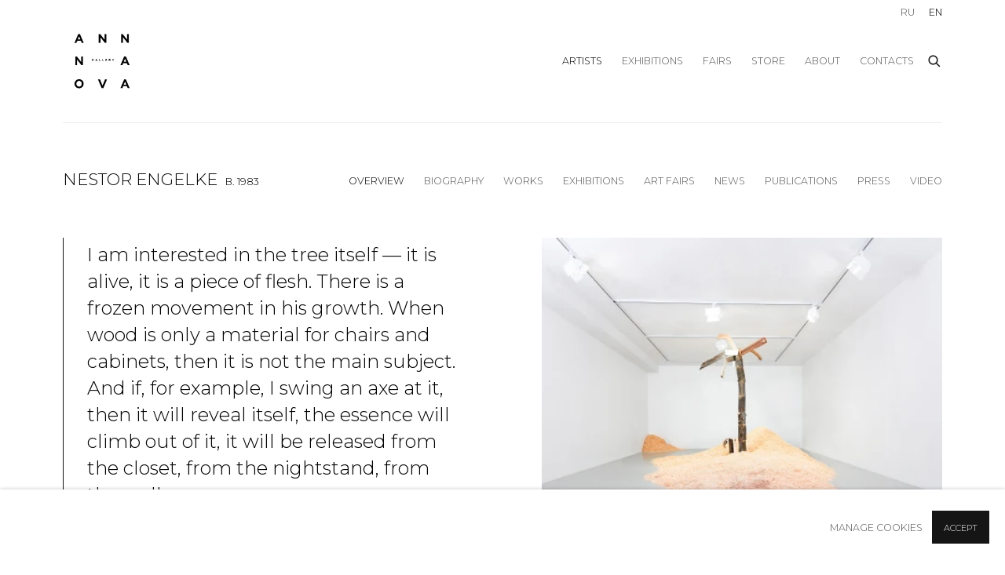

--- FILE ---
content_type: text/html; charset=utf-8
request_url: https://www.annanova-gallery.ru/en/artists/177-nestor-engelke/overview/
body_size: 10757
content:



                        
    <!DOCTYPE html>
    <!-- Site by Artlogic - https://artlogic.net -->
    <html lang="en">
        <head>
            <meta charset="utf-8">
            <title>Nestor Engelke - Overview | Anna Nova Gallery</title>
        <meta property="og:site_name" content="Anna Nova Gallery" />
        <meta property="og:title" content="Nestor Engelke - Overview" />
        <meta property="og:description" content="Nestor Engelke is a hereditary architect, a representative of the academic family of artists and art historians. The main material in his work is wood, using which the artist invented a unique technique of wood painting . The idea of the technique is that Engelke uses an axe to cut..." />
        <meta property="og:image" content="https://artlogic-res.cloudinary.com/w_1200,h_630,c_fill,f_auto,fl_lossy,q_auto/ws-annanovagallery/usr/images/artists/group_images_override/items/10/104d4277eddb420c946d79c569ee6c83/ren011_a_01.jpg" />
        <meta property="og:image:width" content="1200" />
        <meta property="og:image:height" content="630" />
        <meta property="twitter:card" content="summary_large_image">
        <meta property="twitter:url" content="https://www.annanova-gallery.ru/artists/177-nestor-engelke/overview/">
        <meta property="twitter:title" content="Nestor Engelke - Overview">
        <meta property="twitter:description" content="Nestor Engelke is a hereditary architect, a representative of the academic family of artists and art historians. The main material in his work is wood, using which the artist invented a unique technique of wood painting . The idea of the technique is that Engelke uses an axe to cut...">
        <meta property="twitter:text:description" content="Nestor Engelke is a hereditary architect, a representative of the academic family of artists and art historians. The main material in his work is wood, using which the artist invented a unique technique of wood painting . The idea of the technique is that Engelke uses an axe to cut...">
        <meta property="twitter:image" content="https://artlogic-res.cloudinary.com/w_1200,h_630,c_fill,f_auto,fl_lossy,q_auto/ws-annanovagallery/usr/images/artists/group_images_override/items/10/104d4277eddb420c946d79c569ee6c83/ren011_a_01.jpg">
        <link rel="canonical" href="https://www.annanova-gallery.ru/artists/177-nestor-engelke/overview/" />
        <meta name="google" content="notranslate" />
            <meta name="description" content="Nestor Engelke is a hereditary architect, a representative of the academic family of artists and art historians. The main material in his work is wood, using which the artist invented a unique technique of wood painting . The idea of the technique is that Engelke uses an axe to cut..." />
            <meta name="publication_date" content="2018-04-27 13:50:01" />
            <meta name="generator" content="Artlogic CMS - https://artlogic.net" />
            
            <meta name="accessibility_version" content="1.1"/>
            
            
                <meta name="viewport" content="width=device-width, minimum-scale=0.5, initial-scale=1.0" />

            

<link rel="icon" href="/usr/images/preferences/1610640707.ico" type="image/x-icon" />
<link rel="shortcut icon" href="/usr/images/preferences/1610640707.ico" type="image/x-icon" />

<meta name="application-name" content="Anna Nova Gallery"/>
<meta name="msapplication-TileColor" content="#ffffff"/>
            
            <link rel="alternate" hreflang="ru" href="https://www.annanova-gallery.ru/artists/177-nestor-engelke/overview/" />
<link rel="alternate" hreflang="en" href="https://www.annanova-gallery.ru/en/artists/177-nestor-engelke/overview/" />
            
                <link rel="stylesheet" media="print" href="/lib/g/2.0/styles/print.css">
                <link rel="stylesheet" media="print" href="/styles/print.css">

            <script>
            (window.Promise && window.Array.prototype.find) || document.write('<script src="/lib/js/polyfill/polyfill_es6.min.js"><\/script>');
            </script>


            
		<link data-context="helper" rel="stylesheet" type="text/css" href="/lib/webfonts/font-awesome/font-awesome-4.6.3/css/font-awesome.min.css?c=27042050002206&g=a599d0f3a7ca955fc9bb870ebeb3a6e0"/>
		<link data-context="helper" rel="stylesheet" type="text/css" href="/lib/archimedes/styles/archimedes-frontend-core.css?c=27042050002206&g=a599d0f3a7ca955fc9bb870ebeb3a6e0"/>
		<link data-context="helper" rel="stylesheet" type="text/css" href="/lib/archimedes/styles/accessibility.css?c=27042050002206&g=a599d0f3a7ca955fc9bb870ebeb3a6e0"/>
		<link data-context="helper" rel="stylesheet" type="text/css" href="/lib/jquery/1.12.4/plugins/jquery.archimedes-frontend-core-plugins-0.1.css?c=27042050002206&g=a599d0f3a7ca955fc9bb870ebeb3a6e0"/>
		<link data-context="helper" rel="stylesheet" type="text/css" href="/lib/jquery/1.12.4/plugins/fancybox-2.1.3/jquery.fancybox.css?c=27042050002206&g=a599d0f3a7ca955fc9bb870ebeb3a6e0"/>
		<link data-context="helper" rel="stylesheet" type="text/css" href="/lib/jquery/1.12.4/plugins/fancybox-2.1.3/jquery.fancybox.artlogic.css?c=27042050002206&g=a599d0f3a7ca955fc9bb870ebeb3a6e0"/>
		<link data-context="helper" rel="stylesheet" type="text/css" href="/lib/jquery/1.12.4/plugins/slick-1.8.1/slick.css?c=27042050002206&g=a599d0f3a7ca955fc9bb870ebeb3a6e0"/>
		<link data-context="helper" rel="stylesheet" type="text/css" href="/lib/jquery/plugins/nouislider/11.1.0/nouislider.min.css?c=27042050002206&g=a599d0f3a7ca955fc9bb870ebeb3a6e0"/>
		<link data-context="helper" rel="stylesheet" type="text/css" href="/lib/jquery/plugins/roomview-photo/1.0/jquery.roomview-photo.1.0.css?c=27042050002206&g=a599d0f3a7ca955fc9bb870ebeb3a6e0"/>
		<link data-context="helper" rel="stylesheet" type="text/css" href="/lib/jquery/plugins/pageload/1.1/jquery.pageload.1.1.css?c=27042050002206&g=a599d0f3a7ca955fc9bb870ebeb3a6e0"/>
		<link data-context="helper" rel="stylesheet" type="text/css" href="/lib/jquery/plugins/augmented_reality/1.0/jquery.augmented_reality.1.0.css?c=27042050002206&g=a599d0f3a7ca955fc9bb870ebeb3a6e0"/>
		<link data-context="helper" rel="stylesheet" type="text/css" href="/core/dynamic_base.css?c=27042050002206&g=a599d0f3a7ca955fc9bb870ebeb3a6e0"/>
		<link data-context="helper" rel="stylesheet" type="text/css" href="/core/dynamic_main.css?c=27042050002206&g=a599d0f3a7ca955fc9bb870ebeb3a6e0"/>
		<link data-context="helper" rel="stylesheet" type="text/css" href="/core/user_custom.css?c=27042050002206&g=a599d0f3a7ca955fc9bb870ebeb3a6e0"/>
		<link data-context="helper" rel="stylesheet" type="text/css" href="/core/dynamic_responsive.css?c=27042050002206&g=a599d0f3a7ca955fc9bb870ebeb3a6e0"/>
		<link data-context="helper" rel="stylesheet" type="text/css" href="/lib/webfonts/artlogic-site-icons/artlogic-site-icons-1.0/artlogic-site-icons.css?c=27042050002206&g=a599d0f3a7ca955fc9bb870ebeb3a6e0"/>
		<link data-context="helper" rel="stylesheet" type="text/css" href="/lib/jquery/plugins/plyr/3.5.10/plyr.css?c=27042050002206&g=a599d0f3a7ca955fc9bb870ebeb3a6e0"/>
		<link data-context="helper" rel="stylesheet" type="text/css" href="/lib/styles/fouc_prevention.css?c=27042050002206&g=a599d0f3a7ca955fc9bb870ebeb3a6e0"/>
<!-- add crtical css to improve performance -->
		<script data-context="helper"  src="/lib/jquery/1.12.4/jquery-1.12.4.min.js?c=27042050002206&g=a599d0f3a7ca955fc9bb870ebeb3a6e0"></script>
		<script data-context="helper" defer src="/lib/g/2.0/scripts/webpack_import_helpers.js?c=27042050002206&g=a599d0f3a7ca955fc9bb870ebeb3a6e0"></script>
		<script data-context="helper" defer src="/lib/jquery/1.12.4/plugins/jquery.browser.min.js?c=27042050002206&g=a599d0f3a7ca955fc9bb870ebeb3a6e0"></script>
		<script data-context="helper" defer src="/lib/jquery/1.12.4/plugins/jquery.easing.min.js?c=27042050002206&g=a599d0f3a7ca955fc9bb870ebeb3a6e0"></script>
		<script data-context="helper" defer src="/lib/jquery/1.12.4/plugins/jquery.archimedes-frontend-core-plugins-0.1.js?c=27042050002206&g=a599d0f3a7ca955fc9bb870ebeb3a6e0"></script>
		<script data-context="helper" defer src="/lib/jquery/1.12.4/plugins/jquery.fitvids.js?c=27042050002206&g=a599d0f3a7ca955fc9bb870ebeb3a6e0"></script>
		<script data-context="helper" defer src="/core/dynamic.js?c=27042050002206&g=a599d0f3a7ca955fc9bb870ebeb3a6e0"></script>
		<script data-context="helper" defer src="/lib/archimedes/scripts/archimedes-frontend-core.js?c=27042050002206&g=a599d0f3a7ca955fc9bb870ebeb3a6e0"></script>
		<script data-context="helper" defer src="/lib/archimedes/scripts/archimedes-frontend-modules.js?c=27042050002206&g=a599d0f3a7ca955fc9bb870ebeb3a6e0"></script>
		<script data-context="helper" type="module"  traceurOptions="--async-functions" src="/lib/g/2.0/scripts/galleries_js_loader__mjs.js?c=27042050002206&g=a599d0f3a7ca955fc9bb870ebeb3a6e0"></script>
		<script data-context="helper" defer src="/lib/g/2.0/scripts/feature_panels.js?c=27042050002206&g=a599d0f3a7ca955fc9bb870ebeb3a6e0"></script>
		<script data-context="helper" defer src="/lib/g/themes/aperture/2.0/scripts/script.js?c=27042050002206&g=a599d0f3a7ca955fc9bb870ebeb3a6e0"></script>
		<script data-context="helper" defer src="/lib/archimedes/scripts/json2.js?c=27042050002206&g=a599d0f3a7ca955fc9bb870ebeb3a6e0"></script>
		<script data-context="helper" defer src="/lib/archimedes/scripts/shop.js?c=27042050002206&g=a599d0f3a7ca955fc9bb870ebeb3a6e0"></script>
		<script data-context="helper" defer src="/lib/archimedes/scripts/recaptcha.js?c=27042050002206&g=a599d0f3a7ca955fc9bb870ebeb3a6e0"></script>
            
            
            
                


    <script>
        function get_cookie_preference(category) {
            result = false;
            try {
                var cookie_preferences = localStorage.getItem('cookie_preferences') || "";
                if (cookie_preferences) {
                    cookie_preferences = JSON.parse(cookie_preferences);
                    if (cookie_preferences.date) {
                        var expires_on = new Date(cookie_preferences.date);
                        expires_on.setDate(expires_on.getDate() + 365);
                        console.log('cookie preferences expire on', expires_on.toISOString());
                        var valid = expires_on > new Date();
                        if (valid && cookie_preferences.hasOwnProperty(category) && cookie_preferences[category]) {
                            result = true;
                        }
                    }
                }
            }
            catch(e) {
                console.warn('get_cookie_preference() failed');
                return result;
            }
            return result;
        }

        window.google_analytics_init = function(page){
            var collectConsent = true;
            var useConsentMode = false;
            var analyticsProperties = ['G-6B9EYPK97Y', 'G-89QCFCNLFL'];
            var analyticsCookieType = 'statistics';
            var disableGa = false;
            var sendToArtlogic = true;
            var artlogicProperties = {
                'UA': 'UA-157296318-1',
                'GA': 'G-GLQ6WNJKR5',
            };

            analyticsProperties = analyticsProperties.concat(Object.values(artlogicProperties));

            var uaAnalyticsProperties = analyticsProperties.filter((p) => p.startsWith('UA-'));
            var ga4AnalyticsProperties = analyticsProperties.filter((p) => p.startsWith('G-')).concat(analyticsProperties.filter((p) => p.startsWith('AW-')));

            if (collectConsent) {
                disableGa = !get_cookie_preference(analyticsCookieType);

                for (var i=0; i < analyticsProperties.length; i++){
                    var key = 'ga-disable-' + analyticsProperties[i];

                    window[key] = disableGa;
                }

                if (disableGa) {
                    if (document.cookie.length) {
                        var cookieList = document.cookie.split(/; */);

                        for (var i=0; i < cookieList.length; i++) {
                            var splitCookie = cookieList[i].split('='); //this.split('=');

                            if (splitCookie[0].indexOf('_ga') == 0 || splitCookie[0].indexOf('_gid') == 0 || splitCookie[0].indexOf('__utm') == 0) {
                                //h.deleteCookie(splitCookie[0]);
                                var domain = location.hostname;
                                var cookie_name = splitCookie[0];
                                document.cookie =
                                    cookie_name + "=" + ";path=/;domain="+domain+";expires=Thu, 01 Jan 1970 00:00:01 GMT";
                                // now delete the version without a subdomain
                                domain = domain.split('.');
                                domain.shift();
                                domain = domain.join('.');
                                document.cookie =
                                    cookie_name + "=" + ";path=/;domain="+domain+";expires=Thu, 01 Jan 1970 00:00:01 GMT";
                            }
                        }
                    }
                }
            }

            if (uaAnalyticsProperties.length) {
                (function(i,s,o,g,r,a,m){i['GoogleAnalyticsObject']=r;i[r]=i[r]||function(){
                (i[r].q=i[r].q||[]).push(arguments)},i[r].l=1*new Date();a=s.createElement(o),
                m=s.getElementsByTagName(o)[0];a.async=1;a.src=g;m.parentNode.insertBefore(a,m)
                })(window,document,'script','//www.google-analytics.com/analytics.js','ga');


                if (!disableGa) {
                    var anonymizeIps = false;

                    for (var i=0; i < uaAnalyticsProperties.length; i++) {
                        var propertyKey = '';

                        if (i > 0) {
                            propertyKey = 'tracker' + String(i + 1);
                        }

                        var createArgs = [
                            'create',
                            uaAnalyticsProperties[i],
                            'auto',
                        ];

                        if (propertyKey) {
                            createArgs.push({'name': propertyKey});
                        }

                        ga.apply(null, createArgs);

                        if (anonymizeIps) {
                            ga('set', 'anonymizeIp', true);
                        }

                        var pageViewArgs = [
                            propertyKey ? propertyKey + '.send' : 'send',
                            'pageview'
                        ]

                        if (page) {
                            pageViewArgs.push(page)
                        }

                        ga.apply(null, pageViewArgs);
                    }

                    if (sendToArtlogic) {
                        ga('create', 'UA-157296318-1', 'auto', {'name': 'artlogic_tracker'});

                        if (anonymizeIps) {
                            ga('set', 'anonymizeIp', true);
                        }

                        var pageViewArgs = [
                            'artlogic_tracker.send',
                            'pageview'
                        ]

                        if (page) {
                            pageViewArgs.push(page)
                        }

                        ga.apply(null, pageViewArgs);
                    }
                }
            }

            if (ga4AnalyticsProperties.length) {
                if (!disableGa || useConsentMode) {
                    (function(d, script) {
                        script = d.createElement('script');
                        script.type = 'text/javascript';
                        script.async = true;
                        script.src = 'https://www.googletagmanager.com/gtag/js?id=' + ga4AnalyticsProperties[0];
                        d.getElementsByTagName('head')[0].appendChild(script);
                    }(document));

                    window.dataLayer = window.dataLayer || [];
                    window.gtag = function (){dataLayer.push(arguments);}
                    window.gtag('js', new Date());

                    if (useConsentMode) {
                        gtag('consent', 'default', {
                            'ad_storage': 'denied',
                            'analytics_storage': 'denied',
                            'functionality_storage': 'denied',
                            'personalization_storage': 'denied',
                            'security': 'denied',
                        });

                        if (disableGa) {
                            // If this has previously been granted, it will need set back to denied (ie on cookie change)
                            gtag('consent', 'update', {
                                'analytics_storage': 'denied',
                            });
                        } else {
                            gtag('consent', 'update', {
                                'analytics_storage': 'granted',
                            });
                        }
                    }

                    for (var i=0; i < ga4AnalyticsProperties.length; i++) {
                        window.gtag('config', ga4AnalyticsProperties[i]);
                    }

                }
            }
        }

        var waitForPageLoad = true;

        if (waitForPageLoad) {
            window.addEventListener('load', function() {
                window.google_analytics_init();
                window.archimedes.archimedes_core.analytics.init();
            });
        } else {
            window.google_analytics_init();
        }
    </script>

                

    <script>
      window.google_tag_manager_setup = () => {
        (function(w,d,s,l,i){w[l]=w[l]||[];w[l].push({'gtm.start':
        new Date().getTime(),event:'gtm.js'});var f=d.getElementsByTagName(s)[0],
        j=d.createElement(s),dl=l!='dataLayer'?'&l='+l:'';j.async=true;j.src=
        'https://www.googletagmanager.com/gtm.js?id='+i+dl;f.parentNode.insertBefore(j,f);
        })(window,document,'script','dataLayer','GTM-MDL94JN4');

        window.dataLayer = window.dataLayer || [];
        function gtag(){dataLayer.push(arguments);}
        gtag('js', new Date());

        default_consent = {
          'ad_storage': 'denied',
          'ad_user_data': 'denied',
          'ad_personalization': 'denied',
          'analytics_storage': 'denied',
          'wait_for_update': 1000,
          'essential': 'denied'
        }

        var cookie_types = ['functionality', 'statistics', 'marketing'];
        cookie_types.forEach((cookie_type) => {
          default_consent[cookie_type] = 'denied'
        })

        gtag('consent', 'default', default_consent);

        window.google_tag_manager_init();
      }

      window.google_tag_manager_init = function(){

        window.dataLayer = window.dataLayer || [];
        function gtag(){dataLayer.push(arguments);}

        var cookie_preferences = localStorage.getItem('cookie_preferences') || "";
        if (cookie_preferences) {
          var update_consent = {}
          cookie_preferences = JSON.parse(cookie_preferences)
          for (const [key, value] of Object.entries(cookie_preferences)) {
            if (key == 'date') continue;
            if (value == true) update_consent[key] = 'granted'
            if (key == 'marketing' && value == true) {
              update_consent['ad_storage'] = 'granted'
              update_consent['ad_user_data'] = 'granted'
              update_consent['ad_personalization'] = 'granted'
              update_consent['analytics_storage'] = 'granted'
            }
          }

          gtag('consent', 'update', update_consent)
        }
      }

            window.addEventListener('load', function() {
                window.google_tag_manager_setup();
            });
    
    </script>

                


    <script>
        <script>(function(w,d,s,l,i){w[l]=w[l]||[];w[l].push({'gtm.start': new Date().getTime(),event:'gtm.js'});var f=d.getElementsByTagName(s)[0],j=d.createElement(s),dl=l!='dataLayer'?'&l='+l:'';j.async=true;j.src= 'https://www.googletagmanager.com/gtm.js?id='+i+dl;f.parentNode.insertBefore(j,f);})(window,document,'script','dataLayer','GTM-MDL94JN4');</script>
    </script>

            
                <!-- Google tag (gtag.js) -->
<script async src="https://www.googletagmanager.com/gtag/js?id=G-6B9EYPK97Y"></script>
<script>
  window.dataLayer = window.dataLayer || [];
  function gtag(){dataLayer.push(arguments);}
  gtag('js', new Date());

  gtag('config', 'G-6B9EYPK97Y');
</script>

            
            
            <noscript> 
                <style>
                    body {
                        opacity: 1 !important;
                    }
                </style>
            </noscript>
        </head>
        
        
        
        <body class="section-artists page-artists site-responsive responsive-top-size-1023 responsive-nav-slide-nav responsive-nav-side-position-fullscreen responsive-layout-forced-lists responsive-layout-forced-image-lists responsive-layout-forced-tile-lists analytics-track-all-links site-lib-version-2-0 scroll_sub_nav_enabled responsive_src_image_sizing hero_heading_title_position_overlay artworks_detail_ar_enabled page-param-177-nestor-engelke page-param-id-177 page-param-overview page-param-type-artist_id page-param-type-subsection  layout-fixed-header site-type-template pageload-ajax-navigation-active layout-animation-enabled layout-lazyload-enabled prevent_user_image_save" data-viewport-width="1024" data-site-name="annanovagallery" data-connected-db-name="annanovagallery" data-pathname="/artists/177-nestor-engelke/overview/"
    style="opacity: 0;"

>
            <script>document.getElementsByTagName('body')[0].className+=' browser-js-enabled';</script>
            

                

	    <noscript><iframe src="https://www.googletagmanager.com/ns.html?id=GTM-MDL94JN4" height="0" width="0" style="display:none;visibility:hidden"></iframe></noscript>


            
            






        <div id="responsive_slide_nav_content_wrapper">

    <div id="container">

        
    


    <div class="header-fixed-wrapper header-fixed-wrapper-no-follow">
    <header id="header" class="clearwithin header_fixed header_fixed_no_follow header_transparent   header_layout_left">
        <div class="inner clearwithin">

            


<div id="logo" class="lang-en user-custom-logo-image auto_brightness_disabled"><a href="/">Anna Nova Gallery</a><span class="logo-variant-light"></span><span class="logo-variant-dark"></span></div>


            
                <div id="skiplink-container">
                    <div>
                        <a href="#main_content" class="skiplink">Skip to main content</a>
                    </div>
                </div>
            
        
            <div class="header-ui-wrapper">

                    <div id="responsive_slide_nav_wrapper" class="mobile_menu_align_center" data-nav-items-animation-delay>
                        <div id="responsive_slide_nav_wrapper_inner" data-responsive-top-size=1023>
                        
                            <nav id="top_nav" aria-label="Main site" class="navigation noprint clearwithin">
                                
<div id="top_nav_reveal" class="hidden"><ul><li><a href="#" role="button" aria-label="Close">Menu</a></li></ul></div>

        <ul class="topnav">
		<li class="topnav-filepath-artists topnav-label-artists topnav-id-11 active"><a href="/artists/" aria-label="Link to Anna Nova Gallery artists page (current nav item)">artists</a></li>
		<li class="topnav-filepath-exhibitions topnav-label-exhibitions topnav-id-13"><a href="/exhibitions/" aria-label="Link to Anna Nova Gallery exhibitions page">exhibitions</a></li>
		<li class="topnav-filepath-art-fairs topnav-label-fairs topnav-id-27"><a href="/art-fairs/" aria-label="Link to Anna Nova Gallery fairs page">fairs</a></li>
		<li class="topnav-filepath-store topnav-label-store topnav-id-17"><a href="/store/" aria-label="Link to Anna Nova Gallery store page">store</a></li>
		<li class="topnav-filepath-contact topnav-label-about topnav-id-20"><a href="/about/" data-original-url="/contact/" aria-label="Link to Anna Nova Gallery About page">About</a></li>
		<li class="topnav-filepath-contacts topnav-label-contacts topnav-id-37 last"><a href="/contacts/" aria-label="Link to Anna Nova Gallery contacts page">contacts</a></li>
	</ul>


                                
                                

    <div id="topnav_translations" class="navigation noprint clearwithin">
        <ul>
            
            <li  class="lang_nav_ru "  data-language="en"><a aria-label="Translate site to RU (Russian)" href="/artists/177-nestor-engelke/overview/" class="no_proxy_dir_rewrite">RU</a></li>
                
                <li  class="lang_nav_en active"   data-language="en"><a aria-label="Translate site to EN (English)" href="/en/artists/177-nestor-engelke/overview/" class="no_proxy_dir_rewrite">EN</a></li>
        </ul>
    </div>


                                
                                    <div id="topnav_search" class="header_quick_search noprint">
                                        <form method="get" action="/search/" id="topnav_search_form">
                                            <input id="topnav_search_field" type="text" class="header_quicksearch_field inputField" aria-label="Search" data-default-value="Search" value="" name="search" />
                                                <a href="javascript:void(0)" id="topnav_search_btn" class="header_quicksearch_btn link" aria-label="Submit search" role="button"><i class="quicksearch-icon"></i></a>
                                            <input type="submit" class="nojsSubmit" aria-label="Submit search" value="Go" style="display: none;" />
                                        </form>
                                    </div>
                            </nav>
                        
                        </div>
                    </div>
                

                <div class="header-icons-wrapper ">
                    
                    
                        <div id="header_quick_search" class="header_quick_search noprint header_quick_search_reveal">
                            <form method="get" action="/search/" id="header_quicksearch_form">
                                <input id="header_quicksearch_field" type="text" class="header_quicksearch_field inputField" aria-label="Submit" data-default-value="Search" value="" name="search" placeholder="Search" />
                                <a href="javascript:void(0)" id="header_quicksearch_btn" class="header_quicksearch_btn link" aria-label="Submit search"><i class="quicksearch-icon"></i></a>
                                <input type="submit" class="nojsSubmit" value="Go" aria-label="Submit search" style="display: none;" />
                            </form>
                        </div>


                    
     
                        <div id="slide_nav_reveal" tabindex="0" role="button">Menu</div>
                </div>
                
                

                

    <div id="translations_nav" class="navigation noprint clearwithin">
        <ul>
            
            <li  class="lang_nav_ru "  data-language="en"><a aria-label="Translate site to RU (Russian)" href="/artists/177-nestor-engelke/overview/" class="no_proxy_dir_rewrite">RU</a></li>
                
                <li  class="lang_nav_en active"   data-language="en"><a aria-label="Translate site to EN (English)" href="/en/artists/177-nestor-engelke/overview/" class="no_proxy_dir_rewrite">EN</a></li>
        </ul>
    </div>


                

                
            </div>
        </div>
        



    </header>
    </div>



        
            





        <div id="main_content" role="main" class="clearwithin">
            <!--contentstart-->
            







    


<div class="subsection-artist-detail-page subsection-wrapper-overview record-content-short-bio record-content-full-bio record-content-artist-image record-content-group-images-override "
     data-search-record-type="artists" data-search-record-id="177">

    <div class="artist-header heading_wrapper clearwithin">

            
            <div class="h1_wrapper ">
                

                <h1 class="has_subnav" data-onclick-url="/en/artists/177/">
                    Nestor Engelke
                            <span class="artist_years"> b. 1983</span>
                </h1>
            </div>

            






    <div id="sub_nav" class="navigation  noprint clearwithin" role="navigation" aria-label="Artist sections">
        
        <ul>
            
            
                
                    
                    <li id="sub-item-overview" class="active first">
                                
                                <a href="/artists/177-nestor-engelke/overview/"  data-subsection-type="overview" aria-label="Link to Nestor Engelke Overview (current nav item)">Overview</a>
                    </li>
                    
                    
                    <li id="sub-item-biography" class="">
                                
                                <a href="/artists/177-nestor-engelke/biography/"  data-subsection-type="biography" aria-label="Link to Nestor Engelke Biography">Biography</a>
                    </li>
                    
                    
                    <li id="sub-item-works" class="">
                                
                                <a href="/artists/177-nestor-engelke/works/"  data-subsection-type="works" aria-label="Link to Nestor Engelke Works">Works</a>
                    </li>
                    
                    
                    <li id="sub-item-exhibitions" class="">
                                
                                <a href="/artists/177-nestor-engelke/exhibitions/"  data-subsection-type="exhibitions" aria-label="Link to Nestor Engelke Exhibitions">Exhibitions</a>
                    </li>
                    
                    
                    <li id="sub-item-art-fairs" class="">
                                
                                <a href="/artists/177-nestor-engelke/art-fairs/"  data-subsection-type="art-fairs" aria-label="Link to Nestor Engelke Art Fairs">Art Fairs</a>
                    </li>
                    
                    
                    <li id="sub-item-news" class="">
                                
                                <a href="/artists/177-nestor-engelke/news/"  data-subsection-type="news" aria-label="Link to Nestor Engelke News">News</a>
                    </li>
                    
                    
                    <li id="sub-item-publications" class="">
                                
                                <a href="/artists/177-nestor-engelke/publications/"  data-subsection-type="publications" aria-label="Link to Nestor Engelke Publications">Publications</a>
                    </li>
                    
                    
                    <li id="sub-item-press" class="">
                                
                                <a href="/artists/177-nestor-engelke/press/"  data-subsection-type="press" aria-label="Link to Nestor Engelke Press">Press</a>
                    </li>
                    
                    
                    <li id="sub-item-video" class="">
                                
                                <a href="/artists/177-nestor-engelke/videos/"  data-subsection-type="videos" aria-label="Link to Nestor Engelke Video">Video</a>
                    </li>
                    
            
        </ul>
    </div>
    <div class="sub_nav_clear clear"></div>

            


    </div>


    <div id="content" class="clearwithin">



                    



<div class="subsection-overview clearwithin subsection-overview--has-quote">
        <div  class="sidebar clearwithin">

            




    

    <div class="image restricted-image-container lazyload_disable_min_height image-is-cropped " data-width="5286" data-height="3524">
            <a href="/artists/177/works/">
                <span class="screen-reader-only">View works.</span>
        <span class="object-fit-container"><img src="[data-uri]" class="object-fit-cover"  data-responsive-src="{'750': 'https://artlogic-res.cloudinary.com/w_750,c_limit,f_auto,fl_lossy,q_auto/ws-annanovagallery/usr/images/artists/group_images_override/items/10/104d4277eddb420c946d79c569ee6c83/ren011_a_01.jpg', '850': 'https://artlogic-res.cloudinary.com/w_850,c_limit,f_auto,fl_lossy,q_auto/ws-annanovagallery/usr/images/artists/group_images_override/items/10/104d4277eddb420c946d79c569ee6c83/ren011_a_01.jpg', '2400': 'https://artlogic-res.cloudinary.com/w_2400,c_limit,f_auto,fl_lossy,q_auto/ws-annanovagallery/usr/images/artists/group_images_override/items/10/104d4277eddb420c946d79c569ee6c83/ren011_a_01.jpg', '1600': 'https://artlogic-res.cloudinary.com/w_1600,c_limit,f_auto,fl_lossy,q_auto/ws-annanovagallery/usr/images/artists/group_images_override/items/10/104d4277eddb420c946d79c569ee6c83/ren011_a_01.jpg', '1200': 'https://artlogic-res.cloudinary.com/w_1200,c_limit,f_auto,fl_lossy,q_auto/ws-annanovagallery/usr/images/artists/group_images_override/items/10/104d4277eddb420c946d79c569ee6c83/ren011_a_01.jpg', '345': 'https://artlogic-res.cloudinary.com/w_345,c_limit,f_auto,fl_lossy,q_auto/ws-annanovagallery/usr/images/artists/group_images_override/items/10/104d4277eddb420c946d79c569ee6c83/ren011_a_01.jpg', '470': 'https://artlogic-res.cloudinary.com/w_470,c_limit,f_auto,fl_lossy,q_auto/ws-annanovagallery/usr/images/artists/group_images_override/items/10/104d4277eddb420c946d79c569ee6c83/ren011_a_01.jpg', '3000': 'https://artlogic-res.cloudinary.com/w_3000,c_limit,f_auto,fl_lossy,q_auto/ws-annanovagallery/usr/images/artists/group_images_override/items/10/104d4277eddb420c946d79c569ee6c83/ren011_a_01.jpg', '650': 'https://artlogic-res.cloudinary.com/w_650,c_limit,f_auto,fl_lossy,q_auto/ws-annanovagallery/usr/images/artists/group_images_override/items/10/104d4277eddb420c946d79c569ee6c83/ren011_a_01.jpg', '2600': 'https://artlogic-res.cloudinary.com/w_2600,c_limit,f_auto,fl_lossy,q_auto/ws-annanovagallery/usr/images/artists/group_images_override/items/10/104d4277eddb420c946d79c569ee6c83/ren011_a_01.jpg', '2800': 'https://artlogic-res.cloudinary.com/w_2800,c_limit,f_auto,fl_lossy,q_auto/ws-annanovagallery/usr/images/artists/group_images_override/items/10/104d4277eddb420c946d79c569ee6c83/ren011_a_01.jpg', '1400': 'https://artlogic-res.cloudinary.com/w_1400,c_limit,f_auto,fl_lossy,q_auto/ws-annanovagallery/usr/images/artists/group_images_override/items/10/104d4277eddb420c946d79c569ee6c83/ren011_a_01.jpg', '1000': 'https://artlogic-res.cloudinary.com/w_1000,c_limit,f_auto,fl_lossy,q_auto/ws-annanovagallery/usr/images/artists/group_images_override/items/10/104d4277eddb420c946d79c569ee6c83/ren011_a_01.jpg'}"  data-src="https://artlogic-res.cloudinary.com/w_800,h_800,c_limit,f_auto,fl_lossy,q_auto/ws-annanovagallery/usr/images/artists/group_images_override/items/10/104d4277eddb420c946d79c569ee6c83/ren011_a_01.jpg" alt="Nestor Engelke"  /></span>

            </a>
    </div>

    <div class="divider inner"></div>

        <div class="link view_works noprint"><a href="/artists/177/works/">View works</a></div>


                



    <script>
        var addthis_config = {
            data_track_addressbar: false,
            services_exclude: 'print, gmail, stumbleupon, more, google',
            ui_click: true, data_ga_tracker: 'G-6B9EYPK97Y',
            data_ga_property: 'G-6B9EYPK97Y',
            data_ga_social: true,
            ui_use_css: true,
            data_use_cookies_ondomain: false,
            data_use_cookies: false
        };

    </script>
    <div class="social_sharing_wrap not-prose clearwithin">


        

        

        <div class="link share_link popup_vertical_link  retain_dropdown_dom_position" data-link-type="share_link">
            <a href="#" role="button" aria-haspopup="true" aria-expanded="false">Share</a>

                
                <div id="social_sharing" class="social_sharing popup_links_parent">
                <div id="relative_social_sharing" class="relative_social_sharing">
                <div id="social_sharing_links" class="social_sharing_links popup_vertical dropdown_closed addthis_toolbox popup_links">
                        <ul>
                        
                            
                                <li class="social_links_item">
                                    <a href="https://www.facebook.com/sharer.php?u=http://www.annanova-gallery.ru/artists/177-nestor-engelke/overview/" target="_blank" class="addthis_button_facebook">
                                        <span class="add_this_social_media_icon facebook"></span>Facebook
                                    </a>
                                </li>
                            
                                <li class="social_links_item">
                                    <a href="https://x.com/share?url=http://www.annanova-gallery.ru/artists/177-nestor-engelke/overview/" target="_blank" class="addthis_button_x">
                                        <span class="add_this_social_media_icon x"></span>X
                                    </a>
                                </li>
                            
                                <li class="social_links_item">
                                    <a href="https://www.pinterest.com/pin/create/button/?url=https%3A//www.annanova-gallery.ru/artists/177-nestor-engelke/overview/&media=https%3A//artlogic-res.cloudinary.com/f_auto%2Cfl_lossy%2Cq_auto/ws-annanovagallery/usr/images/artists/group_images_override/items/10/104d4277eddb420c946d79c569ee6c83/ren011_a_01.jpg&description=Nestor%20Engelke%20-%20Overview" target="_blank" class="addthis_button_pinterest_share">
                                        <span class="add_this_social_media_icon pinterest"></span>Pinterest
                                    </a>
                                </li>
                            
                                <li class="social_links_item">
                                    <a href="https://www.tumblr.com/share/link?url=http://www.annanova-gallery.ru/artists/177-nestor-engelke/overview/" target="_blank" class="addthis_button_tumblr">
                                        <span class="add_this_social_media_icon tumblr"></span>Tumblr
                                    </a>
                                </li>
                            
                                <li class="social_links_item">
                                    <a href="mailto:?subject=Nestor%20Engelke%20-%20Overview&body= http://www.annanova-gallery.ru/artists/177-nestor-engelke/overview/" target="_blank" class="addthis_button_email">
                                        <span class="add_this_social_media_icon email"></span>Email
                                    </a>
                                </li>
                        </ul>
                </div>
                </div>
                </div>
                
        

        </div>



    </div>

        </div>

        <div  class="prose content_module">
            <blockquote class="quote"><p style="text-align: left;">I am interested in the tree itself&nbsp;<span>&mdash;&nbsp;</span>it is alive, it is a piece of flesh. There is a frozen movement in his growth. When wood is only a material for chairs and cabinets, then it is not the main subject. And if, for example, I swing an axe at it, then it will reveal itself, the essence will climb out of it, it will be released from the closet, from the nightstand, from the wall</p></blockquote>
        <div id="bio" class="bio prose"><p dir="ltr" style="text-align: justify;"><span>Nestor Engelke is a hereditary architect, a representative of the academic family of artists and art historians. The main material in his work is wood, using which the artist invented a unique technique of </span><em>wood painting</em><span>. The idea of the technique is that Engelke uses an axe to cut a pattern on a wooden surface that reminds of a</span><span> reverse</span><span> relief. Engelke calls himself </span><span>a member of the <em>Society of Free Lumberjacks</em></span><span>, and defines his works with the terms </span><em>proto-painting</em><span> and </span><em>proto-sculpture</em><span>, which speak of the artist's striving for the origins of art. In addition to wood painting Engelke is also actively involved in performative practice, in which he often refers to his memories of Soviet childhood.&nbsp;</span></p>
<p dir="ltr" style="text-align: justify;">&nbsp;</p>
<p dir="ltr" style="text-align: justify;"><span>Engelke is a co-founder and member of the</span><em> North-7</em><span> group, as part of which he won the <em>Present Continuous-2018</em> award of the&nbsp;V-A-C&nbsp;Foundation in conjunction with the M HKA Antwerp museum. Engelke also took part in the parallel program of the European Biennale of Contemporary Art <em>Manifesta-10</em>. His works are in the collection of the Museum of Modern Art in Antwerp, the State Russian Museum, Saint-Petersburg Art Museum.</span></p>
<p style="text-align: justify;"><span>&nbsp;</span></p>
<p dir="ltr" style="text-align: left;">&nbsp;</p>
<div id="gtx-anchor" style="position: absolute; visibility: hidden; left: 17.9861px; top: 413.542px; width: 671px; height: 47.7778px;">&nbsp;</div>
<div class="jfk-bubble gtx-bubble" role="alertdialog" style="visibility: visible; left: 18px; top: 267px; opacity: 1;">&nbsp;</div></div>


        
        



            



        </div>
</div>




    


    </div>

    


</div>



            <!--contentend-->
        </div>

        


            
                

























<div id="footer" role="contentinfo" class=" advanced_footer">
    <div class="inner">
            
        <div id="mailinglist_form">
            <div class="mailinglist_form_wrapper">
                <h2>Join our mailing list</h2>
                
    
    
    

<div id="artlogic_mailinglist_signup_form_wrapper">
    <div class="form">

        <form id="artlogic_mailinglist_signup_form" class="mailing_list_form clearwithin  " method="post" onsubmit="return false;" data-field-error="Please fill in all required fields." data-field-thanks-heading="Thank you" data-field-error-heading="Sorry" data-field-thanks-content="You have been added to our mailing list" data-field-exists-heading="Thank you" data-field-exists-content="You are already on our mailing list">
        
            <div class="error" tabindex="-1"></div>

                
                <div id="firstname_row" class="form_row">
                                <label for="ml_firstname">First name *</label>
                                <input name="firstname" class="inputField" id="ml_firstname" type="text" required autocomplete="given-name" value="" />
                </div>
                
                <div id="lastname_row" class="form_row">
                                <label for="ml_lastname">Last name *</label>
                                <input name="lastname" class="inputField" id="ml_lastname" type="text" required autocomplete="family-name" value="" />
                </div>
                
                <div id="email_row" class="form_row">
                                <label for="ml_email">Email *</label>
                                <input name="email" class="inputField" id="ml_email" type="email" required autocomplete="email" value="" />
                </div>

                <input type="hidden" name="interests" value="">
                <input type="hidden" name="phone" value="">
                <input type="hidden" name="organisation" value="">
                <input type="hidden" name="categories" value="">
                <input type="hidden" name="position" value="">


            <input type="hidden" name="tmp_send" value="1" />
            <input type="hidden" name="lang" value="" />
            <input type="hidden" name="originating_page" value="/artists/177-nestor-engelke/overview/" />
            <input type="hidden" name="encoded_data" value="eyJub3RfaGlkZGVuIjogZmFsc2V9" />


            <div id="email_warning">
                <div id="email_warning_inner"></div>
            </div>
            

            <div id="mailing_submit_button" class="rowElem">
                <div class="button"><a class="submit_button" role="button" href="#">Signup</a></div>
            </div>
        </form>

            



<div id="privacy_policy_form_msg" class="privacy_policy_form_msg prose">
    <div class="asterisk">
        <p>
            * denotes required fields
        </p>
    </div>
        <p><br data-mce-bogus="1"></p>
</div>
    </div>
</div>



            </div>
        </div>

                <div class="advanced_footer_item clearwithin">
                    
        <div id="contact_info">
                <p>CONTACT US</p>
<p>28 Zhukovskogo st., St. Petersburg, Russia, 191014</p>
<p>+7 (812) 275-97-62</p>
<p><a href="mailto:info@annanova-gallery.ru">info@annanova-gallery.ru</a></p>
<p><a href="https://t.me/anna_nova_gallery">Telegram</a></p>
<p><a href="https://vk.com/annanovagallery">VK</a></p>
<p>&nbsp;</p>
        </div>

                </div>
            
            <div class="advanced_footer_item advanced_footer_item_1">
                <p>&nbsp;</p>
<p>&nbsp;</p>
<p>&nbsp;</p>
            </div>
            <div class="advanced_footer_item advanced_footer_item_2">
                <p><span style="font-size: 12px;">&nbsp;</span></p>
            </div>

            
    
        <div id="social_links" class="clearwithin">
            <div id="youtube" class="social_links_item"><a href="https://www.youtube.com/c/AnnaNovaArtGallery/" class=""><span class="social_media_icon youtube"></span>Youtube<span class="screen-reader-only">, opens in a new tab.</span></a></div><div id="mailinglist" class="social_links_item"><a href="/mailing-list/" class=""><span class="social_media_icon mailinglist"></span>Join the mailing list</a></div><div id="email" class="social_links_item"><a href="/contact/form/" class="link-no-ajax"><span class="social_media_icon email"></span>Send an email</a></div>
        </div>

            <div class="clear"></div>
            
    <div class="copyright">
            
    <div class="small-links-container">
            <div class="privacy-policy"><a href="/accessibility-policy/">Accessibility Policy</a></div>
            <div class="cookie_notification_preferences"><a href="javascript:void(0)" role="button" class="link-no-ajax">Manage cookies</a></div>



    </div>

        <div id="copyright" class="noprint">
            <div class="copyright-text">
                    Copyright &copy; 2026 Anna Nova Gallery
            </div>
                
        
        <div id="artlogic" class="noprint"><a href="https://artlogic.net/" target="_blank" rel="noopener noreferrer">
                Site by Artlogic
        </a></div>

        </div>
        
    </div>

        <div class="clear"></div>
    </div>
</div>
        <div class="clear"></div>

            <div id="cookie_notification" role="region" aria-label="Cookie banner" data-mode="consent" data-cookie-notification-settings="">
    <div class="inner">
        <div id="cookie_notification_message" class="prose">
                <p><br data-mce-bogus="1"></p>
        </div>
        <div id="cookie_notification_preferences" class="link"><a href="javascript:;" role="button">Manage cookies</a></div>
        <div id="cookie_notification_accept" class="button"><a href="javascript:;" role="button">Accept</a></div>

    </div>
</div>
    <div id="manage_cookie_preferences_popup_container">
        <div id="manage_cookie_preferences_popup_overlay"></div>
        <div id="manage_cookie_preferences_popup_inner">
            <div id="manage_cookie_preferences_popup_box" role="dialog" aria-modal="true" aria-label="Cookie preferences">
                <div id="manage_cookie_preferences_close_popup_link" class="close">
                    <a href="javascript:;" role="button" aria-label="close">
                        <svg width="20px" height="20px" viewBox="0 0 488 488" version="1.1" xmlns="http://www.w3.org/2000/svg" xmlns:xlink="http://www.w3.org/1999/xlink" aria-hidden="true">
                            <g id="Page-1" stroke="none" stroke-width="1" fill="none" fill-rule="evenodd">
                                <g id="close" fill="#5D5D5D" fill-rule="nonzero">
                                    <polygon id="Path" points="488 468 468 488 244 264 20 488 0 468 224 244 0 20 20 0 244 224 468 0 488 20 264 244"></polygon>
                                </g>
                            </g>
                        </svg>
                    </a>
                </div>
                <h2>Cookie preferences</h2>
                    <p>Check the boxes for the cookie categories you allow our site to use</p>
                
                <div id="manage_cookie_preferences_form_wrapper">
                    <div class="form form_style_simplified">

                        <form id="cookie_preferences_form">
                            <fieldset>
                                <legend class="visually-hidden">Cookie options</legend>
                                <div>
                                    <label><input type="checkbox" name="essential" disabled checked value="1"> Strictly necessary</label>
                                    <div class="note">Required for the website to function and cannot be disabled.</div>
                                </div>
                                <div>
                                    <label><input type="checkbox" name="functionality"  value="1"> Preferences and functionality</label>
                                    <div class="note">Improve your experience on the website by storing choices you make about how it should function.</div>
                                </div>
                                <div>
                                    <label><input type="checkbox" name="statistics"  value="1"> Statistics</label>
                                    <div class="note">Allow us to collect anonymous usage data in order to improve the experience on our website.</div>
                                </div>
                                <div>
                                    <label><input type="checkbox" name="marketing"  value="1"> Marketing</label>
                                    <div class="note">Allow us to identify our visitors so that we can offer personalised, targeted marketing.</div>
                                </div>
                            </fieldset>
                            
                            <div class="button">
                                <a href="javascript:;" id="cookie_preferences_form_submit" role="button">Save preferences</a>
                            </div>
                        </form>

                    </div>
                </div>
            </div>
        </div>
    </div>

        






    </div>

        </div>




            
            
                





                <script type="text/javascript" >
   (function(m,e,t,r,i,k,a){m[i]=m[i]||function(){(m[i].a=m[i].a||[]).push(arguments)};
   m[i].l=1*new Date();k=e.createElement(t),a=e.getElementsByTagName(t)[0],k.async=1,k.src=r,a.parentNode.insertBefore(k,a)})
   (window, document, "script", "https://mc.yandex.ru/metrika/tag.js", "ym");

   ym(23083372, "init", {
        clickmap:true,
        trackLinks:true,
        accurateTrackBounce:true
   });
</script>
            
            
        <!-- sentry-verification-string -->
    <!--  -->
</body>
    </html>




--- FILE ---
content_type: text/css; charset=utf-8
request_url: https://www.annanova-gallery.ru/core/dynamic_base.css?c=27042050002206&g=a599d0f3a7ca955fc9bb870ebeb3a6e0
body_size: 101
content:



    
	/* Gallery core base.css */

	@import url(/lib/g/2.0/styles/base.css?c=27042050002206&g=a599d0f3a7ca955fc9bb870ebeb3a6e0);


	/* Theme base.css (gallery template websites) */

	@import url(/lib/g/themes/aperture/2.0/styles/base.css?c=27042050002206&g=a599d0f3a7ca955fc9bb870ebeb3a6e0);


/* Local site base.css */

    @import url(/styles/base.css?c=27042050002206&g=a599d0f3a7ca955fc9bb870ebeb3a6e0);

    @import url(/core/user_custom.css?c=27042050002206&g=a599d0f3a7ca955fc9bb870ebeb3a6e0);


--- FILE ---
content_type: text/css; charset=utf-8
request_url: https://www.annanova-gallery.ru/core/dynamic_main.css?c=27042050002206&g=a599d0f3a7ca955fc9bb870ebeb3a6e0
body_size: 94
content:



	/* Core layout styles */
	@import url(/lib/g/2.0/styles/layout.css?c=27042050002206&g=a599d0f3a7ca955fc9bb870ebeb3a6e0);
	
	

		/* Theme main.css (gallery template websites) */
		@import url(/lib/g/themes/aperture/2.0/styles/layout.css?c=27042050002206&g=a599d0f3a7ca955fc9bb870ebeb3a6e0);
	
	/* Theme preset */
		
	
	

/* Website main.css */
	@import url(/styles/main.css?c=27042050002206&g=a599d0f3a7ca955fc9bb870ebeb3a6e0);





